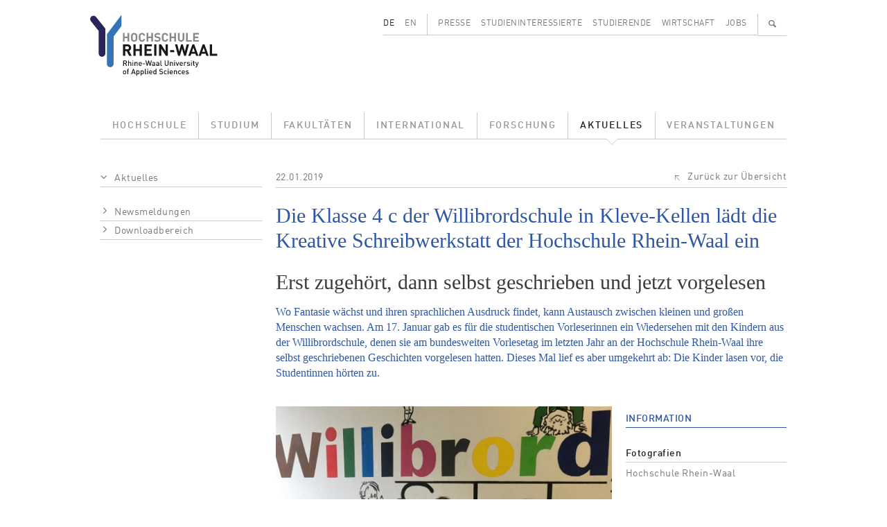

--- FILE ---
content_type: text/html; charset=UTF-8
request_url: https://www.hochschule-rhein-waal.de/de/news/die-klasse-4-c-der-willibrordschule-kleve-kellen-laedt-die-kreative-schreibwerkstatt-der
body_size: 6917
content:
<!DOCTYPE html>
<html lang="de" dir="ltr">
  <head>
    <meta charset="utf-8" />
<meta name="Generator" content="Drupal 10 (https://www.drupal.org)" />
<meta name="MobileOptimized" content="width" />
<meta name="HandheldFriendly" content="true" />
<meta name="viewport" content="width=device-width, initial-scale=1.0" />
<link rel="alternate" hreflang="de" href="https://www.hochschule-rhein-waal.de/de/news/die-klasse-4-c-der-willibrordschule-kleve-kellen-laedt-die-kreative-schreibwerkstatt-der" />
<link rel="canonical" href="https://www.hochschule-rhein-waal.de/de/news/die-klasse-4-c-der-willibrordschule-kleve-kellen-laedt-die-kreative-schreibwerkstatt-der" />
<link rel="shortlink" href="https://www.hochschule-rhein-waal.de/de/node/3774" />

<link rel="apple-touch-icon" sizes="57x57" href="/apple-touch-icon-57x57.png">
<link rel="apple-touch-icon" sizes="114x114" href="/apple-touch-icon-114x114.png">
<link rel="apple-touch-icon" sizes="72x72" href="/apple-touch-icon-72x72.png">
<link rel="apple-touch-icon" sizes="144x144" href="/apple-touch-icon-144x144.png">
<link rel="apple-touch-icon" sizes="60x60" href="/apple-touch-icon-60x60.png">
<link rel="apple-touch-icon" sizes="120x120" href="/apple-touch-icon-120x120.png">
<link rel="apple-touch-icon" sizes="76x76" href="/apple-touch-icon-76x76.png">
<link rel="apple-touch-icon" sizes="152x152" href="/apple-touch-icon-152x152.png">
<link rel="icon" type="image/png" href="/favicon-196x196.png" sizes="196x196">
<link rel="icon" type="image/png" href="/favicon-160x160.png" sizes="160x160">
<link rel="icon" type="image/png" href="/favicon-96x96.png" sizes="96x96">
<link rel="icon" type="image/png" href="/favicon-16x16.png" sizes="16x16">
<link rel="icon" type="image/png" href="/favicon-32x32.png" sizes="32x32">
<link rel="icon" type="image/ico" href="/favicon.ico" sizes="48x48">
<meta name="msapplication-TileImage" content="/mstile-144x144.png">
<title>Kreative Schreibwerkstatt der Hochschule Rhein-Waal  | Hochschule Rhein-Waal</title>
<link rel="stylesheet" media="all" href="/sites/default/files/css/css_Hgo1_U8Wg2eugYZ3Ucl8TQu5LkTcAWF67qMlDrtbpZU.css?delta=0&amp;language=de&amp;theme=hsrw&amp;include=eJzLKC4q188AEjrFlcUlqbn6SYnFqQBcqAhT" />
<link rel="stylesheet" media="all" href="/sites/default/files/css/css_mH21fK4fC9Twre9_NaqRWn3tn4_-F44G-lWckNx41kQ.css?delta=1&amp;language=de&amp;theme=hsrw&amp;include=eJzLKC4q188AEjrFlcUlqbn6SYnFqQBcqAhT" />

    
          </head>
  <body class="node-type-news not-front">
        <a href="#main-content" class="visually-hidden focusable">
      Direkt zum Inhalt
    </a>
    
      <div class="dialog-off-canvas-main-canvas" data-off-canvas-main-canvas>
    <div class="container-lg">

  <header role="banner">
    <div class="row">
      <div class="col-3">
        <a href="/de" title="Startseite" rel="home">
          <img id="site-logo" src="/themes/custom/hsrw/images/logo.svg" alt="Startseite"/>
        </a>
      </div><!-- .col -->
      <div id="banner-header-navigation" class="col-9 d-none d-lg-block">
          <div class="d-flex justify-content-end">
    <div class="language-switcher-language-url cms-block cms-block_language_block cms-block_language_block--language_interface" id="block-language" role="navigation">
  
    
      <ul class="links d-flex"><li data-drupal-link-system-path="node/3774" class="is-active" aria-current="page"><a href="/de/news/die-klasse-4-c-der-willibrordschule-kleve-kellen-laedt-die-kreative-schreibwerkstatt-der" class="language-link is-active" hreflang="de" data-drupal-link-system-path="node/3774" aria-current="page">DE</a></li><li data-drupal-link-system-path="node/3774" class="is-active" aria-current="page"><a href="/en/news/die-klasse-4-c-der-willibrordschule-kleve-kellen-ladt-die-kreative-schreibwerkstatt-der" class="language-link" hreflang="en" data-drupal-link-system-path="node/3774">EN</a></li></ul>
  </div>
<nav role="navigation" aria-labelledby="block-menu-secondary-menu" id="block-menu-secondary" class="cms-block cms-block_menu_block cms-block_menu_block--secondary">
            
  <h2 class="visually-hidden" id="block-menu-secondary-menu">Secondary menu</h2>
  

        
              <ul class="d-flex">
              <li class="flex-fill">
        <a href="/de/presse" data-drupal-link-system-path="node/1292">Presse</a>
              </li>
          <li class="flex-fill">
        <a href="/de/studieninteressierte" data-drupal-link-system-path="node/680">Studieninteressierte</a>
              </li>
          <li class="flex-fill">
        <a href="/de/studierende" data-drupal-link-system-path="node/681">Studierende</a>
              </li>
          <li class="flex-fill">
        <a href="/de/wirtschaft" data-drupal-link-system-path="node/11">Wirtschaft</a>
              </li>
          <li class="flex-fill">
        <a href="/de/jobs" data-drupal-link-system-path="node/1120">Jobs</a>
              </li>
        </ul>
  


  </nav>
<div id="block-search-content-header" class="d-none">
  <div>
    <a class="search-switch" data-search="block-search-people" href="#">Personen</a>
    <a class="search-switch" data-search="block-search-content" href="#">Volltext</a>
    <form action="/de/search/site" method="get" id="views-exposed-form-search-content-page" accept-charset="UTF-8">
  <div class="js-form-item form-item form-type-textfield js-form-type-textfield form-item-term js-form-item-term form-no-label">
        <input data-drupal-selector="edit-term" type="text" id="edit-term" name="term" value="" size="30" maxlength="128" class="form-text" />

        </div>
<div data-drupal-selector="edit-actions" class="form-actions js-form-wrapper form-wrapper" id="edit-actions"><input data-drupal-selector="edit-submit-search-content" type="submit" id="edit-submit-search-content" value="Suchen" class="button js-form-submit form-submit" />
</div>


</form>

    <a id="cms-block-search-header-close" class="font-icon" href="#">✕</a>
  </div>
</div>
<div id="block-search-people-header" class="d-none">
  <div>
    <a class="search-switch" data-search="block-search-people" href="#">Personen</a>
    <a class="search-switch" data-search="block-search-content" href="#">Volltext</a>
    <form action="/de/search/people" method="get" id="views-exposed-form-search-people-page" accept-charset="UTF-8">
  <div class="js-form-item form-item form-type-textfield js-form-type-textfield form-item-term js-form-item-term form-no-label">
        <input data-drupal-selector="edit-term" type="text" id="edit-term--2" name="term" value="" size="30" maxlength="128" class="form-text" />

        </div>
<div data-drupal-selector="edit-actions" class="form-actions js-form-wrapper form-wrapper" id="edit-actions--2"><input data-drupal-selector="edit-submit-search-people" type="submit" id="edit-submit-search-people" value="Suchen" class="button js-form-submit form-submit" />
</div>


</form>

    <a id="cms-block-search-header-close2" class="font-icon" href="#">✕</a>
  </div>
</div>

    <div id="block-search-magnifier">
      <ul class="d-flex">
        <li>
          <a id="cms-a-banner-search" class="font-icon" href="#" aria-label="Suchen" title="Suchen">&#128269;</a>
        </li>
      </ul>
    </div>
  </div>


      </div><!-- .col -->
    </div><!-- .row -->
    <div class="row d-none d-lg-block">
      <div class="col">
          <div>
    <nav role="navigation" aria-labelledby="block-menu-main-menu" id="block-menu-main" class="cms-block cms-block_menu_block cms-block_menu_block--main">
            
  <h2 class="visually-hidden" id="block-menu-main-menu">Main menu</h2>
  

        
              <ul class="d-flex">
              <li class="flex-fill">
              <a href="/de/hochschule" data-drupal-link-system-path="node/181">Hochschule</a>
                    </li>
          <li class="flex-fill">
              <a href="/de/studium" data-drupal-link-system-path="node/593">Studium</a>
                    </li>
          <li class="flex-fill">
              <a href="/de/fakultaeten" data-drupal-link-system-path="node/33">Fakultäten</a>
                    </li>
          <li class="flex-fill">
              <a href="/de/international" data-drupal-link-system-path="node/679">International</a>
                    </li>
          <li class="flex-fill">
              <a href="/de/forschung" data-drupal-link-system-path="node/649">Forschung</a>
                    </li>
          <li class="flex-fill">
              <a href="/de/aktuelles" class="active-trail" data-drupal-link-system-path="node/131">Aktuelles</a>
                    </li>
          <li class="flex-fill">
              <a href="/de/veranstaltungen" data-drupal-link-system-path="node/130">Veranstaltungen</a>
                    </li>
        </ul>
  


  </nav>

  </div>

      </div><!-- .col -->
    </div><!-- ,row -->
      </header>

</div><!-- .container -->  

  <div id="hamburger" class="d-lg-none">
    <div id="hamburger-toolbar" class="d-flex align-items-center">
      <a class="d-flex justify-content-between flex-grow-1" data-bs-toggle="collapse" href="#hamburger-breadcrumb" role="button" aria-expanded="false" aria-controls="hamburger-breadcrumb">
        <div id="hamburger-toolbar-page"></div>
        <div id="hamburger-toolbar-icon" class="px-3"></div>
      </a>
      <a class="d-flex align-items-center justify-content-center" data-bs-toggle="collapse" href="#hamburger-main" role="button" aria-expanded="false" aria-controls="hamburger-main"><div>☰</div></a>
    </div><!-- #hamburger-toolbar -->
    <div id="hamburger-breadcrumb" class="collapse">
    </div>
    <div id="hamburger-main" class="collapse">
      <div id="hamburger-main-search">
        <form id="hamburger-main-search-form" class="d-flex" method="get">
          <div class="flex-grow-1">
            <input id="hamburger-main-search-input-text" name="term" type="text" placeholder="" class="w-100">
          </div>
          <div>
            <input id="hamburger-main-search-input-submit" class="font-icon" type="submit" value="🔍">
          </div>
        </form>
      </div><!-- #hamburger-main-search -->  
      <div id="hamburger-main-language">
        <ul class="row">
          <li class="col-6"><a href="" id="hamburger-main-language-page-de">DE</a></li>
          <li class="col-6"><a href="" id="hamburger-main-language-page-en">EN</a></li>
        </ul>
      </div><!-- #hamburger-main-language -->
    </div><!-- #hamburger-main -->
  </div><!-- #hamburger -->

<div class="container-lg not-front">

  <main role="main">
    <div class="row">
        <a id="main-content" tabindex="-1"></a>
              <div class="d-none d-lg-block col-lg-3">
          <aside class="layout-sidebar" role="complementary">
              <div>
    <div id="block-sidebar-navigation" class="cms-block cms-block_sidebar_navigation">
  
    
        <nav role="navigation" aria-labelledby="system-breadcrumb">
    <h2 id="system-breadcrumb" class="visually-hidden">Pfadnavigation</h2>
    <ol>
          <li>
                              <a href="/de/aktuelles" data-drupal-link-system-path="node/131">Aktuelles</a>
                        </li>
        </ol>
  </nav>

              <ul>
              <li>
        <a href="/de/aktuelles/newsmeldungen" data-drupal-link-system-path="node/1185">Newsmeldungen</a>
              </li>
          <li>
        <a href="/de/aktuelles/downloadbereich" data-drupal-link-system-path="node/271">Downloadbereich</a>
              </li>
        </ul>
  


  </div>

  </div>

          </aside>
        </div>

        <div class="col-12 col-lg-9 region-content">
                  <div>
    <div id="block-content" class="cms-block cms-block_system_main_block">
  
    
      <div class="cms-view-mode_news--image">
    <div class="row">
    <div class="col-12 region-content region-two-66-33-top">
      
<div  class="d-flex justify-content-between cms-newsdetail-header">
    


            <div class="cms-field_date"><time datetime="2019-01-22T14:29:00Z">22.01.2019</time>
</div>
      


            <div class="cms-field_dynamic_twig_field:node-back cms-field_dynamic-twig-fieldnode-back"><a class="cms-icon-back" href="#">Zurück zur Übersicht</a></div>
      
</div>



            <div class="cms-field_node_title cms-field_node-title"><h1>
  Die Klasse 4 c der Willibrordschule in Kleve-Kellen  lädt die Kreative Schreibwerkstatt der Hochschule Rhein-Waal ein 
</h1>
</div>
          
            <h2  class="subtitle">
                  Erst zugehört, dann selbst geschrieben und jetzt vorgelesen
      
      </h2>
  


            <div class="cms-field-introduction"><p>Wo Fantasie wächst und ihren sprachlichen Ausdruck findet, kann Austausch zwischen kleinen und großen Menschen wachsen. Am 17. Januar gab es für die studentischen Vorleserinnen ein Wiedersehen mit den Kindern aus der Willibrordschule, denen sie am <a href="https://www.hochschule-rhein-waal.de/de/aktuelles/pressemitteilungen/kinder-lauschten-spannenden-geschichten-pm">bundesweiten Vorlesetag im letzten Jahr an der Hochschule Rhein-Waal</a> ihre selbst geschriebenen Geschichten vorgelesen hatten. Dieses Mal lief es aber umgekehrt ab: Die Kinder lasen vor, die Studentinnen hörten zu.</p>
</div>
      
    </div>
  </div>
  
  <div class="row">
    <div class="col-12 col-lg-8 region-two-66-33-first">
      


            <div class="cms-field_dynamic_block_field:node-slideshow cms-field_dynamic-block-fieldnode-slideshow"><div data-slidecount="3" class="swiper cms-element-swiper">
  <div class="swiper-wrapper">
          <div class="swiper-slide">
        <div>
  
  


  <div class="cms-field_media_image cms-field_media-image">
    <div class="visually-hidden">Bild</div>
              <div class="cms-field_media-image">  <img loading="eager" src="/sites/default/files/styles/gallery_scaled/public/images/2019/01/22/willibrord1.jpg?itok=7OTjQhNE" width="990" height="569" />


</div>
          </div>

</div>

      </div>
          <div class="swiper-slide">
        <div>
  
  


  <div class="cms-field_media_image cms-field_media-image">
    <div class="visually-hidden">Bild</div>
              <div class="cms-field_media-image">  <img loading="eager" src="/sites/default/files/styles/gallery_scaled/public/images/2019/01/22/willibrord2.jpg?itok=AGoPue0n" width="990" height="767" />


</div>
          </div>

</div>

      </div>
          <div class="swiper-slide">
        <div>
  
  


  <div class="cms-field_media_image cms-field_media-image">
    <div class="visually-hidden">Bild</div>
              <div class="cms-field_media-image">  <img loading="eager" src="/sites/default/files/styles/gallery_scaled/public/images/2019/01/22/willibrord4.jpg?itok=wN4g-jF3" width="990" height="1293" />


</div>
          </div>

</div>

      </div>
      </div>
  <div class="swiper-pagination"></div>
</div>
</div>
      


            <div class="cms-field_body"><p>Vor fast genau zwei Monaten waren die Kinder der Klasse 4 c der Willibrordschule zu Besuch in der Hochschule Rhein-Waal und haben den Geschichten der Studierenden gelauscht, die sie in der Kreativen Schreibwerkstatt geschrieben haben. Die Kinder lernten die Gebäude der Hochschule bei einer Führung kennen und hörten danach von den Erlebnissen besonderer Wesen, die auf dem Campus wohnen, zum Beispiel vom hilfsbereiten Klausurenfalter Klausi oder vom frechen Wurm Stibitzer, der die Stifte der Studierenden stiehlt.</p>
<p>Nun wurden die Vorleserinnen selbst zu Zuhörerinnen, die Gegeneinladung in die Grundschule fand am 17. Januar statt. Schulleiter Klaus Colter brachte die vier Studentinnen und Renate Schmitz-Gebel, Lehrbeauftragte für Kreatives Schreiben an der Fakultät Gesellschaft und Ökonomie der Hochschule Rhein-Waal, persönlich zum Klassenraum der 4 c. Die Kinder warteten mit ihrer Klassenlehrerin Daniela Roelofs schon startklar in Mützen und Mänteln auf ihren Plätzen. Los ging es mit einer Führung durch die Schule. Die Schülerinnen und Schüler zeigten den Studierenden stolz ihre Schulbücherei zum Aufklappen, ihren Schulhof, ihre Turnhalle und den großen Affen Willi.</p>
<p>Wieder zurück im Klassenraum lasen alle Kinder die spannenden Abenteuer ihrer geheimen Schulbewohner vor, nachdem sie ihre gemalten Tierporträts an die Tafel gehängt hatten. In den Geschichten waren unter vielen anderen dabei: Schmetterling Rubinia, der Wünsche erfüllt; Maulwurf Mauli, der alles klaut, was auf den Boden fällt; Schlange Snaky, die die Lehrerin hypnotisieren kann; Schnecke Gary, die gerne Fantasiehonig isst; Hase Eliza, der Pausenbrote anknabbert; Lura und Lara, die lachenden Lamas mit pinkfarbenen Hüten oder die Lebensretter-Hunde Bringer und Dr. Gucker, die unter der Schulhof-Rutsche wohnen und sich um verletzte Kinder kümmern.</p>
<p>Im Anschluss mussten die Studierenden knifflige Fragen beantworten, die Kinder wollten wissen, ob sie wirklich gut zugehört haben: „Welche Farbe haben Lura und Laura? Wo wohnt Snaky? Wie wurde Mauli gefangen?“ Die Hochschultiere Klausi und Stibitzer huschten ein paar Mal durch die Geschichten der Kinder - wunderbar, wie die fantastischen Wesen der Studierenden Eingang in die Geschichten der Kinder gefunden haben.</p>
<p>Wo Fantasie wächst und ihren sprachlichen Ausdruck findet, kann Austausch zwischen kleinen und großen Menschen wachsen. Durch das Vorleseangebot der Studierenden wurden die Kinder angeregt, selbst kreativ zu werden und eigene Geschichten zu schreiben. Vorlesen, Lesen und Schreiben gehörten zusammen. Was kann es Schöneres geben, als so spielerisch, freudig und engagiert Sprache, Kreativität plus aufmerksames Miteinander zu fördern?</p>
<p>Die Studierenden Charlotte Marx, Sharleen Luber, Ariane Ingenpass und Sabrina Kern waren verblüfft von den Geschichten der Kinder: „Die waren ja genauso gut wie unsere! Die Kinder sind super, sie haben uns überrascht. Toll, dass wir heute diese Schule kennengelernt haben.“</p>
<p>Klaus Colter, Daniela Roelofs und Renate Schmitz-Gebel sind begeistert von der produktiven Zusammenarbeit von Grund- und Hochschule und wollen diese gern weiterführen, denn: Lesen erschließt neue Welten, Schreiben schafft neue Welten.</p>
</div>
      
    </div>
    <div class="col-12 col-lg-4 region-two-66-33-second">
      
<div  class="d-flex justify-content-between flex-column">
    <h2>Information</h2>
      
  <div class="cms-field_copyright cms-field-information-item">
    <div class="cms-field-information-item-label"><h3>Fotografien</h3></div>
              <div class="cms-field-information-item-content">Hochschule Rhein-Waal</div>
          </div>
 
  </div>

    </div>
  </div>

  </div>


  </div>

  </div>

        </div>    </div>
  </main>

  <footer role="contentinfo">
      <div class="flex-column flex-md-row d-flex footer-menu">
      
    
        <nav class="flex-grow-1" role="navigation" aria-labelledby="block-menu-breadcrumb-menu" id="block-menu-breadcrumb">
    <h2 id="block-menu-breadcrumb-menu" class="visually-hidden">Pfadnavigation</h2>
    <ul class="d-flex">
          <li>
                              <a href="/de">Startseite</a>
                        </li>
          <li>
                              <a href="/de/aktuelles" data-drupal-link-system-path="node/131">Aktuelles</a>
                        </li>
        </ul>
  </nav>

  <nav role="navigation" aria-labelledby="block-menu-social-media-menu" id="block-menu-social-media" class="cms-block cms-block_menu_block cms-block_menu_block--social-media">
            
  <h2 class="visually-hidden" id="block-menu-social-media-menu">Social media menu</h2>
  

        
                <ul class="d-flex social-media-links">
                    <li>
        <a href="http://www.facebook.com/hochschulerheinwaal" class="font-icon icon-f" aria-label="Facebook">f</a>
              </li>
                                <li>
        <a href="https://www.youtube.com/user/HSRheinWaal" class="font-icon icon-y" aria-label="Youtube">y</a>
              </li>
                      <li>
        <a href="https://de.linkedin.com/edu/rhine-waal-university-155058" class="font-icon icon-l" aria-label="LinkedIn">l</a>
              </li>
                      <li>
        <a href="https://www.instagram.com/hsrheinwaal/" class="font-icon icon-i" aria-label="Instagram">i</a>
              </li>
              </ul>
  


  </nav>
<nav role="navigation" aria-labelledby="block-menu-footer-menu" id="block-menu-footer" class="cms-block cms-block_menu_block cms-block_menu_block--footer">
            
  <h2 class="visually-hidden" id="block-menu-footer-menu">Footer menu</h2>
  

        
              <ul class="d-flex">
              <li>
        <a href="/de/barrierefreiheit" data-drupal-link-system-path="node/5829">Barrierefreiheit</a>
              </li>
          <li>
        <a href="/de/impressum-und-datenschutzerklaerung" data-drupal-link-system-path="node/24">Impressum und Datenschutzerklärung</a>
              </li>
        </ul>
  


  </nav>

  </div>



      <div>
    <div id="block-logos" class="cms-block cms-block_block_content cms-block_block_content--c10ddc91-445d-434a-b658-ae0a5c5e59f1">
  
    
      
      <div class="cms-field_logo row footer-gallery">
              <div class="col-6 col-sm-4 col-md-3 col-lg-2 text-center"><div>
  
  


  <div class="cms-field_media_image cms-field_media-image">
    <div class="visually-hidden">Bild</div>
              <div class="cms-field_media-image">  <a href="https://www.hochschule-rhein-waal.de/de/hochschule/einrichtungen/zentrum-fuer-forschung-innovation-und-transfer/transregint"><img loading="lazy" src="/sites/default/files/styles/media_library/public/logo/20221128_logo_innovative_hochschule.jpg?itok=tWtokx-p" width="144" height="80" alt="Logo Innovative Hochschule" />

</a>
</div>
          </div>

</div>
</div>
              <div class="col-6 col-sm-4 col-md-3 col-lg-2 text-center"><div>
  
  


  <div class="cms-field_media_image cms-field_media-image">
    <div class="visually-hidden">Bild</div>
              <div class="cms-field_media-image">  <a href="https://www.hochschule-rhein-waal.de/de/hochschule/ueber-die-hochschule/bekenntnisse"><img loading="lazy" src="/sites/default/files/styles/media_library/public/logo/20221026_logo_vielfalt_2022.jpg?itok=INF9c2Df" width="144" height="80" alt="Logo Vielfalt Gestalten" />

</a>
</div>
          </div>

</div>
</div>
              <div class="col-6 col-sm-4 col-md-3 col-lg-2 text-center"><div>
  
  


  <div class="cms-field_media_image cms-field_media-image">
    <div class="visually-hidden">Bild</div>
              <div class="cms-field_media-image">  <a href="https://www.hochschule-rhein-waal.de/de/hochschule/ueber-die-hochschule/bekenntnisse/auszeichnung-fairtrade-university"><img loading="lazy" src="/sites/default/files/styles/media_library/public/logo/20210216_logo_footer_fairtrade_university.jpg?itok=g5ZpiPoa" width="144" height="80" alt="Logo Fairtrade University" />

</a>
</div>
          </div>

</div>
</div>
              <div class="col-6 col-sm-4 col-md-3 col-lg-2 text-center"><div>
  
  


  <div class="cms-field_media_image cms-field_media-image">
    <div class="visually-hidden">Bild</div>
              <div class="cms-field_media-image">  <a href="https://www.hochschule-rhein-waal.de/de/news/hochschule-rhein-waal-mit-zertifikat-zum-audit-familiengerechte-hochschule-ausgezeichnet"><img loading="lazy" src="/sites/default/files/styles/media_library/public/logos/2024/10/23/20241023_Logo_Footer_Familiengerechte_Hochschule.jpg?itok=nLdx_0JT" width="144" height="80" alt="Logo und Auszeichnung als Familiengerechte Hochschule" />

</a>
</div>
          </div>

</div>
</div>
              <div class="col-6 col-sm-4 col-md-3 col-lg-2 text-center"><div>
  
  


  <div class="cms-field_media_image cms-field_media-image">
    <div class="visually-hidden">Bild</div>
              <div class="cms-field_media-image">  <a href="https://www.hochschule-rhein-waal.de/en/news/press-releases/united-tolerance-and-against-xenophobia"><img loading="lazy" src="/sites/default/files/styles/media_library/public/logo/20210216_logo_footer_weltoffene_hochschule.jpg?itok=xnuA3RfP" width="144" height="80" alt="Logo Weltoffene Hochschule" />

</a>
</div>
          </div>

</div>
</div>
              <div class="col-6 col-sm-4 col-md-3 col-lg-2 text-center"><div>
  
  


  <div class="cms-field_media_image cms-field_media-image">
    <div class="visually-hidden">Bild</div>
              <div class="cms-field_media-image">  <a href="https://www.hochschule-rhein-waal.de/en/academics/students/costs-scholarships-and-grants/scholarships-and-financial-aid/germany-scholarship"><img loading="lazy" src="/sites/default/files/styles/media_library/public/logo/20210216_logo_footer_deutschlandstipendium.jpg?itok=MK_xSnbd" width="144" height="80" alt="Logo Deutschlandstipendium" />

</a>
</div>
          </div>

</div>
</div>
              <div class="col-6 col-sm-4 col-md-3 col-lg-2 text-center"><div>
  
  


  <div class="cms-field_media_image cms-field_media-image">
    <div class="visually-hidden">Bild</div>
              <div class="cms-field_media-image">  <a href="https://www.hochschule-rhein-waal.de/de/hochschule/ueber-die-hochschule/bekenntnisse"><img loading="lazy" src="/sites/default/files/styles/media_library/public/logo/20210216_logo_footer_code_of_conduct.jpg?itok=bKBFkcKe" width="144" height="80" alt="Logo Code of Conduct" />

</a>
</div>
          </div>

</div>
</div>
              <div class="col-6 col-sm-4 col-md-3 col-lg-2 text-center"><div>
  
  


  <div class="cms-field_media_image cms-field_media-image">
    <div class="visually-hidden">Bild</div>
              <div class="cms-field_media-image">  <a href="https://www.dg-hochn.de/"><img loading="lazy" src="/sites/default/files/styles/media_library/public/logo/20230606_logo_footer_dghochn.jpg?itok=0wfmBz2j" width="144" height="80" alt="Logo DG Hoch" />

</a>
</div>
          </div>

</div>
</div>
              <div class="col-6 col-sm-4 col-md-3 col-lg-2 text-center"><div>
  
  


  <div class="cms-field_media_image cms-field_media-image">
    <div class="visually-hidden">Bild</div>
              <div class="cms-field_media-image">  <a href="https://www.hn-nrw.de/nachhaltigkeitsallianz/"><img loading="lazy" src="/sites/default/files/styles/media_library/public/logo/20230911_logo_footer_naw-nrw.jpg?itok=r0PUijZy" width="144" height="80" alt="Logo NAW.NRW" />

</a>
</div>
          </div>

</div>
</div>
              <div class="col-6 col-sm-4 col-md-3 col-lg-2 text-center"><div>
  
  


  <div class="cms-field_media_image cms-field_media-image">
    <div class="visually-hidden">Bild</div>
              <div class="cms-field_media-image">  <a href="https://www.sicherimdienst.nrw"><img loading="lazy" src="/sites/default/files/styles/media_library/public/logos/2024/07/04/20240620_Logo_Footer_Sicher_im_Dienst_0.jpg?itok=U4OTkLci" width="144" height="80" alt="Logo und Verlinkung im Footer: Sicher im Dienst" />

</a>
</div>
          </div>

</div>
</div>
              <div class="col-6 col-sm-4 col-md-3 col-lg-2 text-center"><div>
  
  


  <div class="cms-field_media_image cms-field_media-image">
    <div class="visually-hidden">Bild</div>
              <div class="cms-field_media-image">  <a href="http://www.oekoprofit.info/"><img loading="lazy" src="/sites/default/files/styles/media_library/public/logos/2025/05/28/20250528_Logo_%C3%96koprofit_Footer.jpg?itok=IIE9edT3" width="144" height="80" alt="Logo Ökoprofit Kreis Kleve 2024" />

</a>
</div>
          </div>

</div>
</div>
          </div>
  
  </div>
<div id="block-footer" class="cms-block cms-block_block_content cms-block_block_content--46342dad-ae8c-4e06-9a82-f4804f381e9e">
  
    
      


            <div class="cms-field_body"><p><strong>Hochschule Rhein-Waal</strong> | Rhine-Waal University of Applied Sciences<br>Prof. Dr. Oliver Locker-Grütjen, Präsident<br>Marie-Curie-Straße 1 | 47533 Kleve | Telefon: +49 2821 806 73 - 0 | Telefax: +49 2821 80673 - 160<br>Friedrich-Heinrich-Allee 25 | 47475 Kamp-Lintfort | Telefon: +49 2842 908 25 - 0<br>E-Mail: info(at)hochschule-rhein-waal.de oder studienberatung(at)hochschule-rhein-waal.de</p>
</div>
      
  </div>

  </div>

  </footer>

</div>
  </div>

    
    <script src="/sites/default/files/js/js_IEz9V-ZPaBRLsiJHKy5XCpu1Z47hA0v_XrtnlPWycoA.js?scope=footer&amp;delta=0&amp;language=de&amp;theme=hsrw&amp;include=eJzLKC4q188AEgAScAO4"></script>

  </body>
</html>
